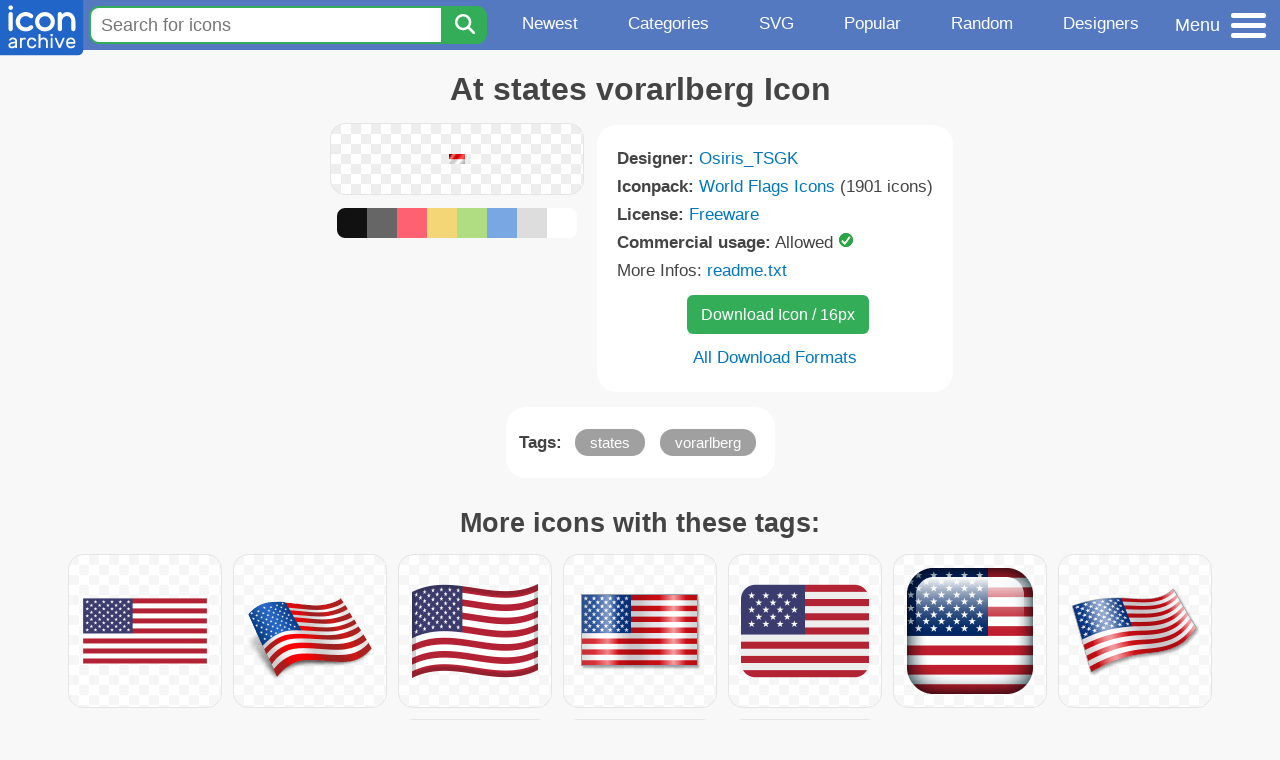

--- FILE ---
content_type: text/html; charset=utf-8
request_url: https://www.iconarchive.com/show/world-flags-icons-by-osiris/At-states-vorarlberg-icon.html
body_size: 10649
content:
<!DOCTYPE html><html lang="en"><head><meta charset="utf-8"/>
<script>var __ezHttpConsent={setByCat:function(src,tagType,attributes,category,force,customSetScriptFn=null){var setScript=function(){if(force||window.ezTcfConsent[category]){if(typeof customSetScriptFn==='function'){customSetScriptFn();}else{var scriptElement=document.createElement(tagType);scriptElement.src=src;attributes.forEach(function(attr){for(var key in attr){if(attr.hasOwnProperty(key)){scriptElement.setAttribute(key,attr[key]);}}});var firstScript=document.getElementsByTagName(tagType)[0];firstScript.parentNode.insertBefore(scriptElement,firstScript);}}};if(force||(window.ezTcfConsent&&window.ezTcfConsent.loaded)){setScript();}else if(typeof getEzConsentData==="function"){getEzConsentData().then(function(ezTcfConsent){if(ezTcfConsent&&ezTcfConsent.loaded){setScript();}else{console.error("cannot get ez consent data");force=true;setScript();}});}else{force=true;setScript();console.error("getEzConsentData is not a function");}},};</script>
<script>var ezTcfConsent=window.ezTcfConsent?window.ezTcfConsent:{loaded:false,store_info:false,develop_and_improve_services:false,measure_ad_performance:false,measure_content_performance:false,select_basic_ads:false,create_ad_profile:false,select_personalized_ads:false,create_content_profile:false,select_personalized_content:false,understand_audiences:false,use_limited_data_to_select_content:false,};function getEzConsentData(){return new Promise(function(resolve){document.addEventListener("ezConsentEvent",function(event){var ezTcfConsent=event.detail.ezTcfConsent;resolve(ezTcfConsent);});});}</script>
<script>if(typeof _setEzCookies!=='function'){function _setEzCookies(ezConsentData){var cookies=window.ezCookieQueue;for(var i=0;i<cookies.length;i++){var cookie=cookies[i];if(ezConsentData&&ezConsentData.loaded&&ezConsentData[cookie.tcfCategory]){document.cookie=cookie.name+"="+cookie.value;}}}}
window.ezCookieQueue=window.ezCookieQueue||[];if(typeof addEzCookies!=='function'){function addEzCookies(arr){window.ezCookieQueue=[...window.ezCookieQueue,...arr];}}
addEzCookies([{name:"ezoab_233319",value:"mod1; Path=/; Domain=iconarchive.com; Max-Age=7200",tcfCategory:"store_info",isEzoic:"true",},{name:"ezosuibasgeneris-1",value:"66c2f294-766a-4d4d-5379-9ebad3a38f98; Path=/; Domain=iconarchive.com; Expires=Wed, 25 Nov 2026 05:35:02 UTC; Secure; SameSite=None",tcfCategory:"understand_audiences",isEzoic:"true",}]);if(window.ezTcfConsent&&window.ezTcfConsent.loaded){_setEzCookies(window.ezTcfConsent);}else if(typeof getEzConsentData==="function"){getEzConsentData().then(function(ezTcfConsent){if(ezTcfConsent&&ezTcfConsent.loaded){_setEzCookies(window.ezTcfConsent);}else{console.error("cannot get ez consent data");_setEzCookies(window.ezTcfConsent);}});}else{console.error("getEzConsentData is not a function");_setEzCookies(window.ezTcfConsent);}</script><script type="text/javascript" data-ezscrex='false' data-cfasync='false'>window._ezaq = Object.assign({"edge_cache_status":12,"edge_response_time":144,"url":"https://www.iconarchive.com/show/world-flags-icons-by-osiris/At-states-vorarlberg-icon.html"}, typeof window._ezaq !== "undefined" ? window._ezaq : {});</script><script type="text/javascript" data-ezscrex='false' data-cfasync='false'>window._ezaq = Object.assign({"ab_test_id":"mod1"}, typeof window._ezaq !== "undefined" ? window._ezaq : {});window.__ez=window.__ez||{};window.__ez.tf={};</script><script type="text/javascript" data-ezscrex='false' data-cfasync='false'>window.ezDisableAds = true;</script>
<script data-ezscrex='false' data-cfasync='false' data-pagespeed-no-defer>var __ez=__ez||{};__ez.stms=Date.now();__ez.evt={};__ez.script={};__ez.ck=__ez.ck||{};__ez.template={};__ez.template.isOrig=true;window.__ezScriptHost="//www.ezojs.com";__ez.queue=__ez.queue||function(){var e=0,i=0,t=[],n=!1,o=[],r=[],s=!0,a=function(e,i,n,o,r,s,a){var l=arguments.length>7&&void 0!==arguments[7]?arguments[7]:window,d=this;this.name=e,this.funcName=i,this.parameters=null===n?null:w(n)?n:[n],this.isBlock=o,this.blockedBy=r,this.deleteWhenComplete=s,this.isError=!1,this.isComplete=!1,this.isInitialized=!1,this.proceedIfError=a,this.fWindow=l,this.isTimeDelay=!1,this.process=function(){f("... func = "+e),d.isInitialized=!0,d.isComplete=!0,f("... func.apply: "+e);var i=d.funcName.split("."),n=null,o=this.fWindow||window;i.length>3||(n=3===i.length?o[i[0]][i[1]][i[2]]:2===i.length?o[i[0]][i[1]]:o[d.funcName]),null!=n&&n.apply(null,this.parameters),!0===d.deleteWhenComplete&&delete t[e],!0===d.isBlock&&(f("----- F'D: "+d.name),m())}},l=function(e,i,t,n,o,r,s){var a=arguments.length>7&&void 0!==arguments[7]?arguments[7]:window,l=this;this.name=e,this.path=i,this.async=o,this.defer=r,this.isBlock=t,this.blockedBy=n,this.isInitialized=!1,this.isError=!1,this.isComplete=!1,this.proceedIfError=s,this.fWindow=a,this.isTimeDelay=!1,this.isPath=function(e){return"/"===e[0]&&"/"!==e[1]},this.getSrc=function(e){return void 0!==window.__ezScriptHost&&this.isPath(e)&&"banger.js"!==this.name?window.__ezScriptHost+e:e},this.process=function(){l.isInitialized=!0,f("... file = "+e);var i=this.fWindow?this.fWindow.document:document,t=i.createElement("script");t.src=this.getSrc(this.path),!0===o?t.async=!0:!0===r&&(t.defer=!0),t.onerror=function(){var e={url:window.location.href,name:l.name,path:l.path,user_agent:window.navigator.userAgent};"undefined"!=typeof _ezaq&&(e.pageview_id=_ezaq.page_view_id);var i=encodeURIComponent(JSON.stringify(e)),t=new XMLHttpRequest;t.open("GET","//g.ezoic.net/ezqlog?d="+i,!0),t.send(),f("----- ERR'D: "+l.name),l.isError=!0,!0===l.isBlock&&m()},t.onreadystatechange=t.onload=function(){var e=t.readyState;f("----- F'D: "+l.name),e&&!/loaded|complete/.test(e)||(l.isComplete=!0,!0===l.isBlock&&m())},i.getElementsByTagName("head")[0].appendChild(t)}},d=function(e,i){this.name=e,this.path="",this.async=!1,this.defer=!1,this.isBlock=!1,this.blockedBy=[],this.isInitialized=!0,this.isError=!1,this.isComplete=i,this.proceedIfError=!1,this.isTimeDelay=!1,this.process=function(){}};function c(e,i,n,s,a,d,c,u,f){var m=new l(e,i,n,s,a,d,c,f);!0===u?o[e]=m:r[e]=m,t[e]=m,h(m)}function h(e){!0!==u(e)&&0!=s&&e.process()}function u(e){if(!0===e.isTimeDelay&&!1===n)return f(e.name+" blocked = TIME DELAY!"),!0;if(w(e.blockedBy))for(var i=0;i<e.blockedBy.length;i++){var o=e.blockedBy[i];if(!1===t.hasOwnProperty(o))return f(e.name+" blocked = "+o),!0;if(!0===e.proceedIfError&&!0===t[o].isError)return!1;if(!1===t[o].isComplete)return f(e.name+" blocked = "+o),!0}return!1}function f(e){var i=window.location.href,t=new RegExp("[?&]ezq=([^&#]*)","i").exec(i);"1"===(t?t[1]:null)&&console.debug(e)}function m(){++e>200||(f("let's go"),p(o),p(r))}function p(e){for(var i in e)if(!1!==e.hasOwnProperty(i)){var t=e[i];!0===t.isComplete||u(t)||!0===t.isInitialized||!0===t.isError?!0===t.isError?f(t.name+": error"):!0===t.isComplete?f(t.name+": complete already"):!0===t.isInitialized&&f(t.name+": initialized already"):t.process()}}function w(e){return"[object Array]"==Object.prototype.toString.call(e)}return window.addEventListener("load",(function(){setTimeout((function(){n=!0,f("TDELAY -----"),m()}),5e3)}),!1),{addFile:c,addFileOnce:function(e,i,n,o,r,s,a,l,d){t[e]||c(e,i,n,o,r,s,a,l,d)},addDelayFile:function(e,i){var n=new l(e,i,!1,[],!1,!1,!0);n.isTimeDelay=!0,f(e+" ...  FILE! TDELAY"),r[e]=n,t[e]=n,h(n)},addFunc:function(e,n,s,l,d,c,u,f,m,p){!0===c&&(e=e+"_"+i++);var w=new a(e,n,s,l,d,u,f,p);!0===m?o[e]=w:r[e]=w,t[e]=w,h(w)},addDelayFunc:function(e,i,n){var o=new a(e,i,n,!1,[],!0,!0);o.isTimeDelay=!0,f(e+" ...  FUNCTION! TDELAY"),r[e]=o,t[e]=o,h(o)},items:t,processAll:m,setallowLoad:function(e){s=e},markLoaded:function(e){if(e&&0!==e.length){if(e in t){var i=t[e];!0===i.isComplete?f(i.name+" "+e+": error loaded duplicate"):(i.isComplete=!0,i.isInitialized=!0)}else t[e]=new d(e,!0);f("markLoaded dummyfile: "+t[e].name)}},logWhatsBlocked:function(){for(var e in t)!1!==t.hasOwnProperty(e)&&u(t[e])}}}();__ez.evt.add=function(e,t,n){e.addEventListener?e.addEventListener(t,n,!1):e.attachEvent?e.attachEvent("on"+t,n):e["on"+t]=n()},__ez.evt.remove=function(e,t,n){e.removeEventListener?e.removeEventListener(t,n,!1):e.detachEvent?e.detachEvent("on"+t,n):delete e["on"+t]};__ez.script.add=function(e){var t=document.createElement("script");t.src=e,t.async=!0,t.type="text/javascript",document.getElementsByTagName("head")[0].appendChild(t)};__ez.dot=__ez.dot||{};__ez.queue.addFileOnce('/detroitchicago/boise.js', '/detroitchicago/boise.js?gcb=195-0&cb=5', true, [], true, false, true, false);__ez.queue.addFileOnce('/parsonsmaize/abilene.js', '/parsonsmaize/abilene.js?gcb=195-0&cb=dc112bb7ea', true, [], true, false, true, false);__ez.queue.addFileOnce('/parsonsmaize/mulvane.js', '/parsonsmaize/mulvane.js?gcb=195-0&cb=e75e48eec0', true, ['/parsonsmaize/abilene.js'], true, false, true, false);__ez.queue.addFileOnce('/detroitchicago/birmingham.js', '/detroitchicago/birmingham.js?gcb=195-0&cb=539c47377c', true, ['/parsonsmaize/abilene.js'], true, false, true, false);</script>
<script data-ezscrex="false" type="text/javascript" data-cfasync="false">window._ezaq = Object.assign({"ad_cache_level":0,"adpicker_placement_cnt":0,"ai_placeholder_cache_level":0,"ai_placeholder_placement_cnt":-1,"domain":"iconarchive.com","domain_id":233319,"ezcache_level":1,"ezcache_skip_code":0,"has_bad_image":0,"has_bad_words":0,"is_sitespeed":0,"lt_cache_level":0,"response_size":40848,"response_size_orig":35048,"response_time_orig":132,"template_id":5,"url":"https://www.iconarchive.com/show/world-flags-icons-by-osiris/At-states-vorarlberg-icon.html","word_count":0,"worst_bad_word_level":0}, typeof window._ezaq !== "undefined" ? window._ezaq : {});__ez.queue.markLoaded('ezaqBaseReady');</script>
<script type='text/javascript' data-ezscrex='false' data-cfasync='false'>
window.ezAnalyticsStatic = true;

function analyticsAddScript(script) {
	var ezDynamic = document.createElement('script');
	ezDynamic.type = 'text/javascript';
	ezDynamic.innerHTML = script;
	document.head.appendChild(ezDynamic);
}
function getCookiesWithPrefix() {
    var allCookies = document.cookie.split(';');
    var cookiesWithPrefix = {};

    for (var i = 0; i < allCookies.length; i++) {
        var cookie = allCookies[i].trim();

        for (var j = 0; j < arguments.length; j++) {
            var prefix = arguments[j];
            if (cookie.indexOf(prefix) === 0) {
                var cookieParts = cookie.split('=');
                var cookieName = cookieParts[0];
                var cookieValue = cookieParts.slice(1).join('=');
                cookiesWithPrefix[cookieName] = decodeURIComponent(cookieValue);
                break; // Once matched, no need to check other prefixes
            }
        }
    }

    return cookiesWithPrefix;
}
function productAnalytics() {
	var d = {"pr":[6],"omd5":"1009f3fb8aca40ac18a65113c95f39b5","nar":"risk score"};
	d.u = _ezaq.url;
	d.p = _ezaq.page_view_id;
	d.v = _ezaq.visit_uuid;
	d.ab = _ezaq.ab_test_id;
	d.e = JSON.stringify(_ezaq);
	d.ref = document.referrer;
	d.c = getCookiesWithPrefix('active_template', 'ez', 'lp_');
	if(typeof ez_utmParams !== 'undefined') {
		d.utm = ez_utmParams;
	}

	var dataText = JSON.stringify(d);
	var xhr = new XMLHttpRequest();
	xhr.open('POST','/ezais/analytics?cb=1', true);
	xhr.onload = function () {
		if (xhr.status!=200) {
            return;
		}

        if(document.readyState !== 'loading') {
            analyticsAddScript(xhr.response);
            return;
        }

        var eventFunc = function() {
            if(document.readyState === 'loading') {
                return;
            }
            document.removeEventListener('readystatechange', eventFunc, false);
            analyticsAddScript(xhr.response);
        };

        document.addEventListener('readystatechange', eventFunc, false);
	};
	xhr.setRequestHeader('Content-Type','text/plain');
	xhr.send(dataText);
}
__ez.queue.addFunc("productAnalytics", "productAnalytics", null, true, ['ezaqBaseReady'], false, false, false, true);
</script>

<meta name="viewport" content="width=device-width, initial-scale=1"/>
<meta name="theme-color" content="#112040"/>
<base href="https://www.iconarchive.com/"/>


<meta name="keywords" content="states,vorarlberg,At states vorarlberg"/>
<meta name="description" content="Click to download States, Vorarlberg icon from World Flags Iconpack by Osiris_TSGK"/>
<link rel="icon" href="/favicon3.svg" type="image/svg+xml"/>
<link rel="icon" type="image/png" href="/static/images/favicon3-48x48.png" sizes="48x48"/>
<link rel="icon" type="image/png" href="/static/images/favicon3-192x192.png" sizes="192x192"/>
<link rel="apple-touch-icon" href="/static/images/favicon3-apple-touch-180x180.png" sizes="180x180"/>

<title>At states vorarlberg Icon | World Flags Iconpack | Osiris_TSGK</title>

<link rel="stylesheet" href="/static/css/iconarchive.min.v15.css" type="text/css"/>
<script defer="" src="/static/js/iconarchive.min.v3.js"></script>
<meta property="og:url" content="https://www.iconarchive.com/show/world-flags-icons-by-osiris/At-states-vorarlberg-icon.html"/>
<meta property="og:title" content="At states vorarlberg Icon | World Flags Iconpack | Osiris_TSGK"/>
<meta property="og:image" content="https://icons.iconarchive.com/icons/osiris/world-flags/16/At-states-vorarlberg-icon.png"/>
<link rel="canonical" href="https://www.iconarchive.com/show/world-flags-icons-by-osiris/At-states-vorarlberg-icon.html"/>
<script type='text/javascript'>
var ezoTemplate = 'orig_site';
var ezouid = '1';
var ezoFormfactor = '1';
</script><script data-ezscrex="false" type='text/javascript'>
var soc_app_id = '0';
var did = 233319;
var ezdomain = 'iconarchive.com';
var ezoicSearchable = 1;
</script></head>
<body>

<!-- BuySellAds.com Ad Code -->
<script type="text/javascript">
(function(){
  var bsa = document.createElement('script');
     bsa.type = 'text/javascript';
     bsa.async = true;
     bsa.src = '//s3.buysellads.com/ac/bsa.js';
  (document.getElementsByTagName('head')[0]||document.getElementsByTagName('body')[0]).appendChild(bsa);
})();
</script>
<!-- End BuySellAds.com Ad Code -->

<script src="//m.servedby-buysellads.com/monetization.js" type="text/javascript"></script>
<script>
(function(){
	if(typeof _bsa !== 'undefined' && _bsa) {
  		// format, zoneKey, segment:value, options
  		_bsa.init('flexbar', 'CKYI6237', 'placement:iconarchivecom');
  	}
})();
</script>


<header class="sticky" style="display:flex;justify-content:space-between;background-color:#5479c1;position: sticky;top: 0;height:50px;margin-bottom:10px;width:100%;z-index:9999;">

    <div class="hidden-under-320">
    <a href="https://www.iconarchive.com/" rel="nofollow"><img src="https://static.iconarchive.com/static/images/logo.svg" alt="Logo - Great icons for Win, Mac &amp; Linux" width="84" height="58" style="min-width:84px;"/></a>
    </div>

	<div style="display:flex;justify-content:space-between;width:100%;">
		<form class="topnav-search-wrap" style="flex:1;" action="https://www.iconarchive.com/search" method="get">
            <input class="topnav-search-field" type="text" name="q" value="" placeholder="Search for icons"/>
            <button class="topnav-search-submit" type="submit" aria-label="Search" title="Search"><div class="icon-search" style="width:20px;height:22px;"></div></button>
        </form>

        <div class="topnav" style="">
        <a href="/news.html" class="hidden-under-600">Newest</a>
        <a href="/categories.html" class="hidden-under-700">Categories</a>
        <a href="/svg-icons.html" class="hidden-under-600">SVG</a>
        <a href="/popular.html" class="hidden-under-800">Popular</a>
        <a href="/randomsets.html" class="hidden-under-900">Random</a>
        <a href="/artists.html" class="hidden-under-1000">Designers</a>
        </div>


		<div id="myNavBtn" class="topnav-menu-button" title="Menu">
			<div class="hamburger-label hidden-under-400" title="Menu">Menu</div>
              <div class="hamburger-box" title="Menu">
				<div></div>
				<div class="hamburger-middle"></div>
				<div></div>
			</div>
		</div>


	</div>

</header>

<!-- The Modal -->
<div id="myNavModal" class="modal">
  <!-- Modal content -->
  <div class="modal-content">
    <span class="close">×</span>

<h3>Browse Icons</h3>
<ul>
	<li><span class="icon icon-news" title="Newspaper Icon"></span> <a href="/news.html">Newest Packs</a></li>
	<li><span class="icon icon-svg" title="Bezier Icon"></span> <a href="/svg-icons.html">SVG Icon Packs</a></li>
	<li><span class="icon icon-fire" title="Fire Icon"></span> <a href="/popular.html">Popular Packs</a></li>
    <li><span class="icon icon-dice-five" title="Dice Icon"></span> <a href="/randomsets.html">Random Packs</a></li>
    <li><span class="icon icon-tag" title="Tag Icon"></span> <a href="/commercialfree.html">License: Commercial free Packs</a></li>
</ul>

<h3>Categories</h3>
<ul class="navmulticol">
    <li><a href="/category/adobe-icons.html">Adobe Icons</a></li>
    <li><a href="/category/alphabet-icons.html">Alphabet Icons</a></li>
    <li><a href="/category/animals-icons.html">Animal Icons</a></li>
    <li><a href="/category/apple-icons.html">Apple Icons</a></li>
    <li><a href="/category/application-icons.html">Application Icons</a></li>
    <li><a href="/category/art-icons.html">Art Icons</a></li>
    <li><a href="/category/avatar-icons.html">Avatar Icons</a></li>
    <li><a href="/category/buildings-icons.html">Buildings Icons</a></li>
    <li><a href="/category/business-icons.html">Business Icons</a></li>
    <li><a href="/category/cartoon-icons.html">Cartoon Icons</a></li>
    <li><a href="/category/christmas-icons.html">Christmas Icons</a></li>
    <li><a href="/category/computer-icons.html">Computer Icons</a></li>
    <li><a href="/category/culture-icons.html">Culture Icons</a></li>
    <li><a href="/category/drive-icons.html">Drive Icons</a></li>
    <li><a href="/category/easter-icons.html">Easter Icons</a></li>
    <li><a href="/category/emo-icons.html">Emo Icons</a></li>
    <li><a href="/category/emoji-icons.html">Emoji Icons</a></li>
    <li><a href="/category/flag-icons.html">Flag Icons</a></li>
    <li><a href="/category/folder-icons.html">Folder Icons</a></li>
    <li><a href="/category/food-icons.html">Food Icons</a></li>
    <li><a href="/category/funny-icons.html">Funny Icons</a></li>
    <li><a href="/category/game-icons.html">Game Icons</a></li>
    <li><a href="/category/halloween-icons.html">Halloween Icons</a></li>
    <li><a href="/category/handdrawn-icons.html">Hand-Drawn Icons</a></li>
    <li><a href="/category/holiday-icons.html">Holiday Icons</a></li>
    <li><a href="/category/kid-icons.html">Kids Icons</a></li>
    <li><a href="/category/lifestyle-icons.html">Lifestyle Icons</a></li>
    <li><a href="/category/love-icons.html">Love Icons</a></li>
    <li><a href="/category/media-icons.html">Media Icons</a></li>
    <li><a href="/category/medical-icons.html">Medical Icons</a></li>
    <li><a href="/category/microsoft-icons.html">Microsoft Icons</a></li>
    <li><a href="/category/mini-icons.html">Mini Icons</a></li>
    <li><a href="/category/mobile-icons.html">Mobile Icons</a></li>
    <li><a href="/category/music-icons.html">Music Icons</a></li>
    <li><a href="/category/nature-icons.html">Nature Icons</a></li>
    <li><a href="/category/object-icons.html">Object Icons</a></li>
    <li><a href="/category/people-icons.html">People Icons</a></li>
    <li><a href="/category/photographic-icons.html">Photographic Icons</a></li>
    <li><a href="/category/places-icons.html">Places Icons</a></li>
    <li><a href="/category/scifi-icons.html">Sci-Fi Icons</a></li>
    <li><a href="/category/social-network-icons.html">Social Network Icons</a></li>
    <li><a href="/category/sport-icons.html">Sport Icons</a></li>
    <li><a href="/category/system-icons.html">System Icons</a></li>
    <li><a href="/category/technology-icons.html">Technology Icons</a></li>
    <li><a href="/category/toolkit-icons.html">Toolkit Icons</a></li>
    <li><a href="/category/transport-icons.html">Transport Icons</a></li>
    <li><a href="/category/movie-icons.html">TV &amp; Movie Icons</a></li>
    <li><a href="/category/vintage-icons.html">Vintage Icons</a></li>
</ul>

<h3>More</h3>
<ul>
	<li><a href="/artists.html">All Designers (by Alphabet)</a></li>
	<li><a href="/alphabet-list.html">All Packs (by Alphabet)</a></li>
    <li><a href="/outstanding.html">&#34;Staff picks&#34; Icon Packs</a></li>
    <li><a href="/highres.html">High Resolution Packs</a></li>
    <li><a href="/largest.html">Largest Packs</a></li>
    <li><a href="/pixelart.html">Pixelart (Old Style) Icon Packs</a></li>
</ul>

<p style="margin-bottom:100px;">
Need more?<br/>
Visit our <a href="/sitemap.html">Sitemap</a> for all options.
</p>

  </div>
</div>
<!-- End of Modal -->




 <!--metanav-allcontent-->
 <!--metanav-background-->
<!-- End of all divs -->


<div class="allcontent">



<div class="contentbox">
<a name="pagination"></a>
<h1>At states vorarlberg Icon</h1>

<div style="display:inline-flex; flex-flow: row wrap; justify-content:center; align-items:flex-start;">
	<div style="display:inline-flex; flex-flow: column wrap; justify-content:center;margin:0 5px;">
		<div id="myMasterIcon" class="mastericon iconbg"><a href="https://icons.iconarchive.com/icons/osiris/world-flags/16/At-states-vorarlberg-icon.png"><img src="https://icons.iconarchive.com/icons/osiris/world-flags/16/At-states-vorarlberg-icon.png" width="16" height="16" alt="At states vorarlberg icon" title="At states vorarlberg icon"/></a></div>
		<div class="icondetail-colors">
			<div onclick="myBgCol(&#39;#111111&#39;);" onmouseover="myBgCol(&#39;#111111&#39;);" style="background-color:#111111;border-radius: 8px 0 0 8px;"></div>
			<div onclick="myBgCol(&#39;#666666&#39;);" onmouseover="myBgCol(&#39;#666666&#39;);" style="background-color:#666666;"></div>
			<div onclick="myBgCol(&#39;#fe6171&#39;);" onmouseover="myBgCol(&#39;#fe6171&#39;);" style="background-color:#fe6171;"></div>
			<div onclick="myBgCol(&#39;#f3d776&#39;);" onmouseover="myBgCol(&#39;#f3d776&#39;);" style="background-color:#f3d776;"></div>
			<div onclick="myBgCol(&#39;#b0dc82&#39;);" onmouseover="myBgCol(&#39;#b0dc82&#39;);" style="background-color:#b0dc82;"></div>
			<div onclick="myBgCol(&#39;#79a7e4&#39;);" onmouseover="myBgCol(&#39;#79a7e4&#39;);" style="background-color:#79a7e4;"></div>
			<div onclick="myBgCol(&#39;#dddddd&#39;);" onmouseover="myBgCol(&#39;#dddddd&#39;);" style="background-color:#dddddd;"></div>
			<div onclick="myBgCol(&#39;#ffffff&#39;);" onmouseover="myBgCol(&#39;#ffffff&#39;);" style="background-color:#ffffff;border-radius: 0 8px 8px 0;"></div>
		</div>
	</div>

	<div class="icondetail-infobox">
	 

	 <b>Designer:</b> <a href="/artist/osiris.html">Osiris_TSGK</a><br/>
	 <b>Iconpack:</b> <a href="/show/world-flags-icons-by-osiris.html">World Flags Icons</a> (1901 icons)<br/>
	 <b>License:</b> <a href="https://creativecommons.org/publicdomain/zero/1.0/" target="_blank">Freeware</a><br/><b>Commercial usage:</b> Allowed <img src="https://static.iconarchive.com/static/images/green-check.svg" width="16" height="16" alt="Green Check" style="display:inline-block;"/><br/>More Infos: <a href="/icons/osiris/world-flags/readme.txt" target="_blank">readme.txt</a><br/>
	 <center>
		<a class="downbutton" href="https://www.iconarchive.com/download/i55869/osiris/world-flags/At-states-vorarlberg.16.png" title="Download 16x16px format" style="margin:10px 0 10px 5px; padding: 6px 14px;font-size:16px;">Download Icon / 16px</a>
		
		 <br/><a id="myDownBtn" href="javascript:document.getElementById(&#39;myDownModal&#39;).style.display = &#39;block&#39;;void(0);" style="">All Download Formats</a>
	 </center>
	</div>

</div>
<div class="clear"></div>

	<div style="display:inline-block;background-color:#ffffff;padding:3px;border-radius:20px;margin:10px 5px 0 5px;max-width:600px;">
	<table><tbody><tr><td style="vertical-align: top; padding: 5px 5px 0 0;"><b>Tags:</b></td><td style="text-align:left;"> <a href="/tag/states" class="tagbutton" title="States icons">states</a> <a href="/tag/vorarlberg" class="tagbutton" title="Vorarlberg icons">vorarlberg</a> </td></tr></tbody></table>
	</div>

<h2 style="margin-top:20px;">More icons with these tags:</h2>
<div id="icon-109373-48" class="icondetail"><a href="/show/flags-icons-by-wikipedia/US-United-States-Flag-icon.html"><img src="https://icons.iconarchive.com/icons/wikipedia/flags/128/US-United-States-Flag-icon.png" width="128" height="128" alt="US United States Flag icon" title="US United States Flag icon"/></a></div>
<div id="icon-24930-48" class="icondetail"><a href="/show/no-patriot-icons-by-mayosoft/USA-icon.html"><img src="https://icons.iconarchive.com/icons/mayosoft/no-patriot/128/USA-icon.png" width="128" height="128" alt="USA icon" title="USA icon"/></a></div>
<div id="icon-129364-48" class="icondetail"><a href="/show/waved-flags-icons-by-wikipedia/United-States-Waved-Flag-icon.html"><img src="https://icons.iconarchive.com/icons/wikipedia/waved-flags/128/United-States-Waved-Flag-icon.png" width="128" height="128" alt="United States Waved Flag icon" title="United States Waved Flag icon"/></a></div>
<div id="icon-47330-48" class="icondetail"><a href="/show/vista-flags-icons-by-icons-land/United-States-Flag-1-icon.html"><img src="https://icons.iconarchive.com/icons/icons-land/vista-flags/128/United-States-Flag-1-icon.png" width="128" height="128" alt="United States Flag 1 icon" title="United States Flag 1 icon"/></a></div>
<div id="icon-129629-48" class="icondetail"><a href="/show/twemoji-flags-icons-by-twitter/United-States-Flag-icon.html"><img src="https://icons.iconarchive.com/icons/twitter/twemoji-flags/128/United-States-Flag-icon.png" width="128" height="128" alt="United States Flag icon" title="United States Flag icon"/></a></div>
<div id="icon-65945-48" class="icondetail"><a href="/show/flag-borderless-icons-by-hopstarter/United-States-icon.html"><img src="https://icons.iconarchive.com/icons/hopstarter/flag-borderless/128/United-States-icon.png" width="128" height="128" alt="United States icon" title="United States icon"/></a></div>
<div id="icon-47331-48" class="icondetail"><a href="/show/vista-flags-icons-by-icons-land/United-States-Flag-2-icon.html"><img src="https://icons.iconarchive.com/icons/icons-land/vista-flags/128/United-States-Flag-2-icon.png" width="128" height="128" alt="United States Flag 2 icon" title="United States Flag 2 icon"/></a></div>
<div id="icon-49050-48" class="icondetail"><a href="/show/all-country-flag-icons-by-custom-icon-design/United-States-Flag-icon.html"><img src="https://icons.iconarchive.com/icons/custom-icon-design/all-country-flag/128/United-States-Flag-icon.png" width="128" height="128" alt="United States Flag icon" title="United States Flag icon"/></a></div>
<div id="icon-110085-48" class="icondetail"><a href="/show/square-flags-icons-by-hopstarter/United-States-of-America-Flag-icon.html"><img src="https://icons.iconarchive.com/icons/hopstarter/square-flags/128/United-States-of-America-Flag-icon.png" width="128" height="128" alt="United States of America Flag icon" title="United States of America Flag icon"/></a></div>
<div id="icon-47332-48" class="icondetail"><a href="/show/vista-flags-icons-by-icons-land/United-States-Flag-3-icon.html"><img src="https://icons.iconarchive.com/icons/icons-land/vista-flags/128/United-States-Flag-3-icon.png" width="128" height="128" alt="United States Flag 3 icon" title="United States Flag 3 icon"/></a></div>
<div class="clear"></div><h2>More icons from the &#34;<a href="/show/world-flags-icons-by-osiris.html">World Flags Icons</a>&#34; icon pack:</h2>
<div class="anything">     </div>
<div class="iconlist" style="text-align:center;">

<div id="icon-56259-16" class="icondetail"><a href="/show/world-flags-icons-by-osiris/Uy-states-canelones-icon.html"><img src="https://icons.iconarchive.com/icons/osiris/world-flags/16/Uy-states-canelones-icon.png" width="16" height="16" alt="Uy states canelones icon" title="Uy states canelones icon"/></a></div>
<div id="icon-57202-16" class="icondetail"><a href="/show/world-flags-icons-by-osiris/Br-states-espirito-santo-icon.html"><img src="https://icons.iconarchive.com/icons/osiris/world-flags/16/Br-states-espirito-santo-icon.png" width="16" height="16" alt="Br states espirito santo icon" title="Br states espirito santo icon"/></a></div>
<div id="icon-55900-16" class="icondetail"><a href="/show/world-flags-icons-by-osiris/00-cctld-sg-icon.html"><img src="https://icons.iconarchive.com/icons/osiris/world-flags/16/00-cctld-sg-icon.png" width="16" height="16" alt="Cctld sg icon" title="Cctld sg icon"/></a></div>
<div id="icon-56537-16" class="icondetail"><a href="/show/world-flags-icons-by-osiris/00-cctld-gn-icon.html"><img src="https://icons.iconarchive.com/icons/osiris/world-flags/16/00-cctld-gn-icon.png" width="16" height="16" alt="Cctld gn icon" title="Cctld gn icon"/></a></div>
<div id="icon-56248-16" class="icondetail"><a href="/show/world-flags-icons-by-osiris/Kr-states-gwangju-icon.html"><img src="https://icons.iconarchive.com/icons/osiris/world-flags/16/Kr-states-gwangju-icon.png" width="16" height="16" alt="Kr states gwangju icon" title="Kr states gwangju icon"/></a></div>
<div id="icon-57196-16" class="icondetail"><a href="/show/world-flags-icons-by-osiris/Us-states-new-hampshire-icon.html"><img src="https://icons.iconarchive.com/icons/osiris/world-flags/16/Us-states-new-hampshire-icon.png" width="16" height="16" alt="Us states new hampshire icon" title="Us states new hampshire icon"/></a></div>
<div id="icon-56296-16" class="icondetail"><a href="/show/world-flags-icons-by-osiris/Mk-states-plasnica-icon.html"><img src="https://icons.iconarchive.com/icons/osiris/world-flags/16/Mk-states-plasnica-icon.png" width="16" height="16" alt="Mk states plasnica icon" title="Mk states plasnica icon"/></a></div>
<div id="icon-56940-16" class="icondetail"><a href="/show/world-flags-icons-by-osiris/Sk-states-banska-bystrica-icon.html"><img src="https://icons.iconarchive.com/icons/osiris/world-flags/16/Sk-states-banska-bystrica-icon.png" width="16" height="16" alt="Sk states banska bystrica icon" title="Sk states banska bystrica icon"/></a></div>
<div id="icon-57234-16" class="icondetail"><a href="/show/world-flags-icons-by-osiris/Tw-states-chiayi-city-icon.html"><img src="https://icons.iconarchive.com/icons/osiris/world-flags/16/Tw-states-chiayi-city-icon.png" width="16" height="16" alt="Tw states chiayi city icon" title="Tw states chiayi city icon"/></a></div>
<div id="icon-56788-16" class="icondetail"><a href="/show/world-flags-icons-by-osiris/Jp-states-gunma-icon.html"><img src="https://icons.iconarchive.com/icons/osiris/world-flags/16/Jp-states-gunma-icon.png" width="16" height="16" alt="Jp states gunma icon" title="Jp states gunma icon"/></a></div>
<div id="icon-57012-16" class="icondetail"><a href="/show/world-flags-icons-by-osiris/Mt-states-san-gwann-icon.html"><img src="https://icons.iconarchive.com/icons/osiris/world-flags/16/Mt-states-san-gwann-icon.png" width="16" height="16" alt="Mt states san gwann icon" title="Mt states san gwann icon"/></a></div>
<div id="icon-56549-16" class="icondetail"><a href="/show/world-flags-icons-by-osiris/01-defacto-tibet-icon.html"><img src="https://icons.iconarchive.com/icons/osiris/world-flags/16/01-defacto-tibet-icon.png" width="16" height="16" alt="Defacto tibet icon" title="Defacto tibet icon"/></a></div>
<div id="icon-56472-16" class="icondetail"><a href="/show/world-flags-icons-by-osiris/Ru-states-mordoviya-icon.html"><img src="https://icons.iconarchive.com/icons/osiris/world-flags/16/Ru-states-mordoviya-icon.png" width="16" height="16" alt="Ru states mordoviya icon" title="Ru states mordoviya icon"/></a></div>
<div id="icon-55856-16" class="icondetail"><a href="/show/world-flags-icons-by-osiris/Be-states-hainaut-icon.html"><img src="https://icons.iconarchive.com/icons/osiris/world-flags/16/Be-states-hainaut-icon.png" width="16" height="16" alt="Be states hainaut icon" title="Be states hainaut icon"/></a></div>
<div id="icon-56439-16" class="icondetail"><a href="/show/world-flags-icons-by-osiris/Tw-states-taipei-icon.html"><img src="https://icons.iconarchive.com/icons/osiris/world-flags/16/Tw-states-taipei-icon.png" width="16" height="16" alt="Tw states taipei icon" title="Tw states taipei icon"/></a></div>
<div id="icon-57129-16" class="icondetail"><a href="/show/world-flags-icons-by-osiris/Pg-states-eastern-highlands-icon.html"><img src="https://icons.iconarchive.com/icons/osiris/world-flags/16/Pg-states-eastern-highlands-icon.png" width="16" height="16" alt="Pg states eastern highlands icon" title="Pg states eastern highlands icon"/></a></div>
<div id="icon-55440-16" class="icondetail"><a href="/show/world-flags-icons-by-osiris/Hu-states-jasz-nagykun-szolnok-icon.html"><img src="https://icons.iconarchive.com/icons/osiris/world-flags/16/Hu-states-jasz-nagykun-szolnok-icon.png" width="16" height="16" alt="Hu states jasz nagykun szolnok icon" title="Hu states jasz nagykun szolnok icon"/></a></div>
<div id="icon-57224-16" class="icondetail"><a href="/show/world-flags-icons-by-osiris/Ec-states-orellana-icon.html"><img src="https://icons.iconarchive.com/icons/osiris/world-flags/16/Ec-states-orellana-icon.png" width="16" height="16" alt="Ec states orellana icon" title="Ec states orellana icon"/></a></div>
<div id="icon-55444-16" class="icondetail"><a href="/show/world-flags-icons-by-osiris/Ru-states-kirovskaya-icon.html"><img src="https://icons.iconarchive.com/icons/osiris/world-flags/16/Ru-states-kirovskaya-icon.png" width="16" height="16" alt="Ru states kirovskaya icon" title="Ru states kirovskaya icon"/></a></div>
<div id="icon-56892-16" class="icondetail"><a href="/show/world-flags-icons-by-osiris/Us-states-district-of-columbia-icon.html"><img src="https://icons.iconarchive.com/icons/osiris/world-flags/16/Us-states-district-of-columbia-icon.png" width="16" height="16" alt="Us states district of columbia icon" title="Us states district of columbia icon"/></a></div>
<div id="icon-56834-16" class="icondetail"><a href="/show/world-flags-icons-by-osiris/Th-states-phuket-icon.html"><img src="https://icons.iconarchive.com/icons/osiris/world-flags/16/Th-states-phuket-icon.png" loading="lazy" width="16" height="16" alt="Th states phuket icon" title="Th states phuket icon"/></a></div>
<div id="icon-57148-16" class="icondetail"><a href="/show/world-flags-icons-by-osiris/Br-states-parana-icon.html"><img src="https://icons.iconarchive.com/icons/osiris/world-flags/16/Br-states-parana-icon.png" loading="lazy" width="16" height="16" alt="Br states parana icon" title="Br states parana icon"/></a></div>
<div id="icon-56622-16" class="icondetail"><a href="/show/world-flags-icons-by-osiris/Us-states-kansas-icon.html"><img src="https://icons.iconarchive.com/icons/osiris/world-flags/16/Us-states-kansas-icon.png" loading="lazy" width="16" height="16" alt="Us states kansas icon" title="Us states kansas icon"/></a></div>
<div id="icon-56301-16" class="icondetail"><a href="/show/world-flags-icons-by-osiris/In-states-assam-icon.html"><img src="https://icons.iconarchive.com/icons/osiris/world-flags/16/In-states-assam-icon.png" loading="lazy" width="16" height="16" alt="In states assam icon" title="In states assam icon"/></a></div>
<div id="icon-56915-16" class="icondetail"><a href="/show/world-flags-icons-by-osiris/Ru-states-kemerovskaya-icon.html"><img src="https://icons.iconarchive.com/icons/osiris/world-flags/16/Ru-states-kemerovskaya-icon.png" loading="lazy" width="16" height="16" alt="Ru states kemerovskaya icon" title="Ru states kemerovskaya icon"/></a></div>
<div id="icon-56637-16" class="icondetail"><a href="/show/world-flags-icons-by-osiris/It-states-friuli-venezia-giulia-icon.html"><img src="https://icons.iconarchive.com/icons/osiris/world-flags/16/It-states-friuli-venezia-giulia-icon.png" loading="lazy" width="16" height="16" alt="It states friuli venezia giulia icon" title="It states friuli venezia giulia icon"/></a></div>
<div id="icon-57140-16" class="icondetail"><a href="/show/world-flags-icons-by-osiris/Ec-states-santo-domingo-de-los-tsachilas-icon.html"><img src="https://icons.iconarchive.com/icons/osiris/world-flags/16/Ec-states-santo-domingo-de-los-tsachilas-icon.png" loading="lazy" width="16" height="16" alt="Ec states santo domingo de los tsachilas icon" title="Ec states santo domingo de los tsachilas icon"/></a></div>
<div id="icon-56720-16" class="icondetail"><a href="/show/world-flags-icons-by-osiris/00-cctld-mf-icon.html"><img src="https://icons.iconarchive.com/icons/osiris/world-flags/16/00-cctld-mf-icon.png" loading="lazy" width="16" height="16" alt="Cctld mf icon" title="Cctld mf icon"/></a></div>
<div id="icon-55530-16" class="icondetail"><a href="/show/world-flags-icons-by-osiris/Ar-states-corrientes-icon.html"><img src="https://icons.iconarchive.com/icons/osiris/world-flags/16/Ar-states-corrientes-icon.png" loading="lazy" width="16" height="16" alt="Ar states corrientes icon" title="Ar states corrientes icon"/></a></div>
<div id="icon-57251-16" class="icondetail"><a href="/show/world-flags-icons-by-osiris/It-states-marche-icon.html"><img src="https://icons.iconarchive.com/icons/osiris/world-flags/16/It-states-marche-icon.png" loading="lazy" width="16" height="16" alt="It states marche icon" title="It states marche icon"/></a></div>
<div id="icon-56243-16" class="icondetail"><a href="/show/world-flags-icons-by-osiris/Mk-states-novo-selo-icon.html"><img src="https://icons.iconarchive.com/icons/osiris/world-flags/16/Mk-states-novo-selo-icon.png" loading="lazy" width="16" height="16" alt="Mk states novo selo icon" title="Mk states novo selo icon"/></a></div>
<div id="icon-56307-16" class="icondetail"><a href="/show/world-flags-icons-by-osiris/Ae-states-fujairah-icon.html"><img src="https://icons.iconarchive.com/icons/osiris/world-flags/16/Ae-states-fujairah-icon.png" loading="lazy" width="16" height="16" alt="Ae states fujairah icon" title="Ae states fujairah icon"/></a></div>
<div id="icon-55608-16" class="icondetail"><a href="/show/world-flags-icons-by-osiris/Us-states-american-samoa-icon.html"><img src="https://icons.iconarchive.com/icons/osiris/world-flags/16/Us-states-american-samoa-icon.png" loading="lazy" width="16" height="16" alt="Us states american samoa icon" title="Us states american samoa icon"/></a></div>
<div id="icon-55741-16" class="icondetail"><a href="/show/world-flags-icons-by-osiris/Bo-states-santa-cruz-icon.html"><img src="https://icons.iconarchive.com/icons/osiris/world-flags/16/Bo-states-santa-cruz-icon.png" loading="lazy" width="16" height="16" alt="Bo states santa cruz icon" title="Bo states santa cruz icon"/></a></div>
<div id="icon-56966-16" class="icondetail"><a href="/show/world-flags-icons-by-osiris/Uk-states-british-indian-ocean-territory-icon.html"><img src="https://icons.iconarchive.com/icons/osiris/world-flags/16/Uk-states-british-indian-ocean-territory-icon.png" loading="lazy" width="16" height="16" alt="Uk states british indian ocean territory icon" title="Uk states british indian ocean territory icon"/></a></div>
<div id="icon-57244-16" class="icondetail"><a href="/show/world-flags-icons-by-osiris/00-cctld-sz-icon.html"><img src="https://icons.iconarchive.com/icons/osiris/world-flags/16/00-cctld-sz-icon.png" loading="lazy" width="16" height="16" alt="Cctld sz icon" title="Cctld sz icon"/></a></div>
<div id="icon-55855-16" class="icondetail"><a href="/show/world-flags-icons-by-osiris/Th-states-samut-prakan-icon.html"><img src="https://icons.iconarchive.com/icons/osiris/world-flags/16/Th-states-samut-prakan-icon.png" loading="lazy" width="16" height="16" alt="Th states samut prakan icon" title="Th states samut prakan icon"/></a></div>
<div id="icon-56236-16" class="icondetail"><a href="/show/world-flags-icons-by-osiris/Uy-states-colonia-icon.html"><img src="https://icons.iconarchive.com/icons/osiris/world-flags/16/Uy-states-colonia-icon.png" loading="lazy" width="16" height="16" alt="Uy states colonia icon" title="Uy states colonia icon"/></a></div>
<div id="icon-56617-16" class="icondetail"><a href="/show/world-flags-icons-by-osiris/00-cctld-sl-icon.html"><img src="https://icons.iconarchive.com/icons/osiris/world-flags/16/00-cctld-sl-icon.png" loading="lazy" width="16" height="16" alt="Cctld sl icon" title="Cctld sl icon"/></a></div>
<div id="icon-57156-16" class="icondetail"><a href="/show/world-flags-icons-by-osiris/Ee-states-jarvamaa-icon.html"><img src="https://icons.iconarchive.com/icons/osiris/world-flags/16/Ee-states-jarvamaa-icon.png" loading="lazy" width="16" height="16" alt="Ee states jarvamaa icon" title="Ee states jarvamaa icon"/></a></div>
<div id="icon-57231-16" class="icondetail"><a href="/show/world-flags-icons-by-osiris/02-miscellaneous-Organisations-nato-icon.html"><img src="https://icons.iconarchive.com/icons/osiris/world-flags/16/02-miscellaneous-Organisations-nato-icon.png" loading="lazy" width="16" height="16" alt="Miscellaneous Organisations nato icon" title="Miscellaneous Organisations nato icon"/></a></div>
<div id="icon-56754-16" class="icondetail"><a href="/show/world-flags-icons-by-osiris/Ba-states-canton-10-icon.html"><img src="https://icons.iconarchive.com/icons/osiris/world-flags/16/Ba-states-canton-10-icon.png" loading="lazy" width="16" height="16" alt="Ba states canton 10 icon" title="Ba states canton 10 icon"/></a></div>
<div id="icon-56601-16" class="icondetail"><a href="/show/world-flags-icons-by-osiris/Us-states-virgin-islands-icon.html"><img src="https://icons.iconarchive.com/icons/osiris/world-flags/16/Us-states-virgin-islands-icon.png" loading="lazy" width="16" height="16" alt="Us states virgin islands icon" title="Us states virgin islands icon"/></a></div>
<div id="icon-56684-16" class="icondetail"><a href="/show/world-flags-icons-by-osiris/00-cctld-pa-icon.html"><img src="https://icons.iconarchive.com/icons/osiris/world-flags/16/00-cctld-pa-icon.png" loading="lazy" width="16" height="16" alt="Cctld pa icon" title="Cctld pa icon"/></a></div>
<div id="icon-56605-16" class="icondetail"><a href="/show/world-flags-icons-by-osiris/Je-states-saint-mary-icon.html"><img src="https://icons.iconarchive.com/icons/osiris/world-flags/16/Je-states-saint-mary-icon.png" loading="lazy" width="16" height="16" alt="Je states saint mary icon" title="Je states saint mary icon"/></a></div>
<div id="icon-56000-16" class="icondetail"><a href="/show/world-flags-icons-by-osiris/Br-states-santa-catarina-icon.html"><img src="https://icons.iconarchive.com/icons/osiris/world-flags/16/Br-states-santa-catarina-icon.png" loading="lazy" width="16" height="16" alt="Br states santa catarina icon" title="Br states santa catarina icon"/></a></div>
<div id="icon-55915-16" class="icondetail"><a href="/show/world-flags-icons-by-osiris/00-cctld-Historic-ly-icon.html"><img src="https://icons.iconarchive.com/icons/osiris/world-flags/16/00-cctld-Historic-ly-icon.png" loading="lazy" width="16" height="16" alt="Cctld Historic ly icon" title="Cctld Historic ly icon"/></a></div>
<div id="icon-55402-16" class="icondetail"><a href="/show/world-flags-icons-by-osiris/Id-states-nusa-tenggara-timur-icon.html"><img src="https://icons.iconarchive.com/icons/osiris/world-flags/16/Id-states-nusa-tenggara-timur-icon.png" loading="lazy" width="16" height="16" alt="Id states nusa tenggara timur icon" title="Id states nusa tenggara timur icon"/></a></div>
<div id="icon-56428-16" class="icondetail"><a href="/show/world-flags-icons-by-osiris/00-cctld-yt-icon.html"><img src="https://icons.iconarchive.com/icons/osiris/world-flags/16/00-cctld-yt-icon.png" loading="lazy" width="16" height="16" alt="Cctld yt icon" title="Cctld yt icon"/></a></div>
<div id="icon-56141-16" class="icondetail"><a href="/show/world-flags-icons-by-osiris/Kr-states-gyeongsangnam-icon.html"><img src="https://icons.iconarchive.com/icons/osiris/world-flags/16/Kr-states-gyeongsangnam-icon.png" loading="lazy" width="16" height="16" alt="Kr states gyeongsangnam icon" title="Kr states gyeongsangnam icon"/></a></div>
<div class="clear"></div>
</div>
<div class="anything">     </div>
<div class="clear"></div><a class="defaultbutton" style="margin-top:20px;" href="/show/world-flags-icons-by-osiris.html">Show all</a>
</div><!--contentbox-->

<!-- The Icon Download Modal -->
<div id="myDownModal" class="downmodal">
  <!-- Modal content -->
  <div class="downmodal-content">
    <span class="downclose" onclick="document.getElementById(&#39;myDownModal&#39;).style.display = &#39;none&#39;;void(0);">×</span>

<b>Download this icon:</b><br/>
<div style="display:flex;align-items:center;margin-bottom:4px;"><div style="min-width:fit-content;padding:5px 15px 5px 5px;"><a href="https://icons.iconarchive.com/icons/osiris/world-flags/16/At-states-vorarlberg-icon.png"><img src="https://icons.iconarchive.com/icons/osiris/world-flags/16/At-states-vorarlberg-icon.png" width="16" height="16"/></a></div><div style="color:#666;font-size:18px;">&#34;At states vorarlberg Icon&#34;</div></div>

<b>All Formats</b>
<table class="down">

<tbody><tr><td>PNG:</td><td><a class="downbutton" style="width:42px;" href="https://www.iconarchive.com/download/i55869/osiris/world-flags/At-states-vorarlberg.16.png" title="Download - PNG: 16x16px">16px</a></td></tr>




<tr><td colspan="2"><span class="icon icon-link" title="Link Icon" style="margin-right:7px;"></span><b>Link (CDN)</b><br/>
Insert this HTML-Code into your website to add this icon:<br/>
<select id="downchooseres" style="border:1px solid #999;background:#f8f8f8;color:#000;border-radius:5px;padding:3px;margin:2px 0;">
    <option value="">Choose Resolution</option>
	<option value="16">Resolution 16x16</option>
</select><br/>
<div id="minicode" style="border:2px solid #999;background:#ddf2ff;color:#000;width=100%;word-break: break-all;border-radius:5px;padding:3px 5px;">&lt;img src=&#34;https://icons.iconarchive.com/icons/osiris/world-flags/16/At-states-vorarlberg-icon.png&#34; width=&#34;16&#34; height=&#34;16&#34;&gt;</div>
<div id="buttoncopy" onclick="copyDivToClipboard()" class="downbutton" style="margin:4px 0 100px 0;padding:6px 12px;" title="Copy HTML Code for CDN Link">Copy HTML-Code</div>
</td></tr>
</tbody></table>

<script>
var cdnlink = '&lt;img src=&quot;https://icons.iconarchive.com/icons/osiris/world-flags/###size###/At-states-vorarlberg-icon.png&quot; width=&quot;###size###&quot; height=&quot;###size###&quot;&gt;';
</script>

  </div>
</div>
<!-- End of Download Modal -->


</div> <!--column-main-->



<br/>
<div id="footer">
<ul id="bottomnav">
	<li><nobr>© 2025 IconArchive.com</nobr> </li>
	<li>  · <a href="/about.html">About</a> </li>
	<li>  · <a href="/contact.html" rel="nofollow">Contact</a> </li>
	<li>  · <a href="/privacy.html" rel="nofollow" style="white-space: nowrap;">Privacy Policy</a> </li>
	<li>  · <a href="/terms.html" rel="nofollow" style="white-space: nowrap;">Terms of Services</a> </li>
	<li>  · <a href="/sitemap.html">Sitemap</a> </li>
</ul>
</div>
<script data-cfasync="false">function _emitEzConsentEvent(){var customEvent=new CustomEvent("ezConsentEvent",{detail:{ezTcfConsent:window.ezTcfConsent},bubbles:true,cancelable:true,});document.dispatchEvent(customEvent);}
(function(window,document){function _setAllEzConsentTrue(){window.ezTcfConsent.loaded=true;window.ezTcfConsent.store_info=true;window.ezTcfConsent.develop_and_improve_services=true;window.ezTcfConsent.measure_ad_performance=true;window.ezTcfConsent.measure_content_performance=true;window.ezTcfConsent.select_basic_ads=true;window.ezTcfConsent.create_ad_profile=true;window.ezTcfConsent.select_personalized_ads=true;window.ezTcfConsent.create_content_profile=true;window.ezTcfConsent.select_personalized_content=true;window.ezTcfConsent.understand_audiences=true;window.ezTcfConsent.use_limited_data_to_select_content=true;window.ezTcfConsent.select_personalized_content=true;}
function _clearEzConsentCookie(){document.cookie="ezCMPCookieConsent=tcf2;Domain=.iconarchive.com;Path=/;expires=Thu, 01 Jan 1970 00:00:00 GMT";}
_clearEzConsentCookie();if(typeof window.__tcfapi!=="undefined"){window.ezgconsent=false;var amazonHasRun=false;function _ezAllowed(tcdata,purpose){return(tcdata.purpose.consents[purpose]||tcdata.purpose.legitimateInterests[purpose]);}
function _handleConsentDecision(tcdata){window.ezTcfConsent.loaded=true;if(!tcdata.vendor.consents["347"]&&!tcdata.vendor.legitimateInterests["347"]){window._emitEzConsentEvent();return;}
window.ezTcfConsent.store_info=_ezAllowed(tcdata,"1");window.ezTcfConsent.develop_and_improve_services=_ezAllowed(tcdata,"10");window.ezTcfConsent.measure_content_performance=_ezAllowed(tcdata,"8");window.ezTcfConsent.select_basic_ads=_ezAllowed(tcdata,"2");window.ezTcfConsent.create_ad_profile=_ezAllowed(tcdata,"3");window.ezTcfConsent.select_personalized_ads=_ezAllowed(tcdata,"4");window.ezTcfConsent.create_content_profile=_ezAllowed(tcdata,"5");window.ezTcfConsent.measure_ad_performance=_ezAllowed(tcdata,"7");window.ezTcfConsent.use_limited_data_to_select_content=_ezAllowed(tcdata,"11");window.ezTcfConsent.select_personalized_content=_ezAllowed(tcdata,"6");window.ezTcfConsent.understand_audiences=_ezAllowed(tcdata,"9");window._emitEzConsentEvent();}
function _handleGoogleConsentV2(tcdata){if(!tcdata||!tcdata.purpose||!tcdata.purpose.consents){return;}
var googConsentV2={};if(tcdata.purpose.consents[1]){googConsentV2.ad_storage='granted';googConsentV2.analytics_storage='granted';}
if(tcdata.purpose.consents[3]&&tcdata.purpose.consents[4]){googConsentV2.ad_personalization='granted';}
if(tcdata.purpose.consents[1]&&tcdata.purpose.consents[7]){googConsentV2.ad_user_data='granted';}
if(googConsentV2.analytics_storage=='denied'){gtag('set','url_passthrough',true);}
gtag('consent','update',googConsentV2);}
__tcfapi("addEventListener",2,function(tcdata,success){if(!success||!tcdata){window._emitEzConsentEvent();return;}
if(!tcdata.gdprApplies){_setAllEzConsentTrue();window._emitEzConsentEvent();return;}
if(tcdata.eventStatus==="useractioncomplete"||tcdata.eventStatus==="tcloaded"){if(typeof gtag!='undefined'){_handleGoogleConsentV2(tcdata);}
_handleConsentDecision(tcdata);if(tcdata.purpose.consents["1"]===true&&tcdata.vendor.consents["755"]!==false){window.ezgconsent=true;(adsbygoogle=window.adsbygoogle||[]).pauseAdRequests=0;}
if(window.__ezconsent){__ezconsent.setEzoicConsentSettings(ezConsentCategories);}
__tcfapi("removeEventListener",2,function(success){return null;},tcdata.listenerId);if(!(tcdata.purpose.consents["1"]===true&&_ezAllowed(tcdata,"2")&&_ezAllowed(tcdata,"3")&&_ezAllowed(tcdata,"4"))){if(typeof __ez=="object"&&typeof __ez.bit=="object"&&typeof window["_ezaq"]=="object"&&typeof window["_ezaq"]["page_view_id"]=="string"){__ez.bit.Add(window["_ezaq"]["page_view_id"],[new __ezDotData("non_personalized_ads",true),]);}}}});}else{_setAllEzConsentTrue();window._emitEzConsentEvent();}})(window,document);</script></body></html>